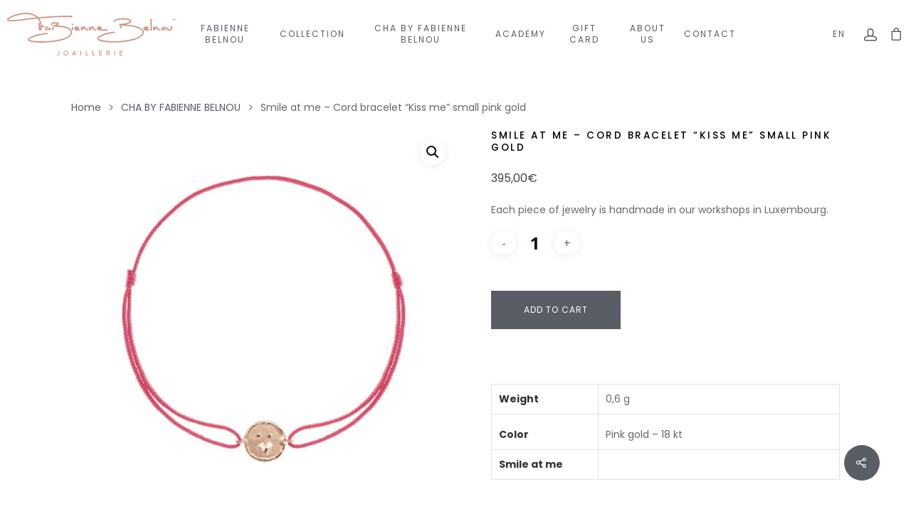

--- FILE ---
content_type: image/svg+xml
request_url: https://fabiennebelnou.com/wp-content/uploads/2020/09/facebook.svg
body_size: 261
content:
<?xml version="1.0" encoding="utf-8"?>
<!-- Generator: Adobe Illustrator 24.3.0, SVG Export Plug-In . SVG Version: 6.00 Build 0)  -->
<svg version="1.1" id="Calque_1" xmlns="http://www.w3.org/2000/svg" xmlns:xlink="http://www.w3.org/1999/xlink" x="0px" y="0px"
	 viewBox="0 0 15.2 32.7" style="enable-background:new 0 0 15.2 32.7;" xml:space="preserve">
<style type="text/css">
	.st0{fill-rule:evenodd;clip-rule:evenodd;fill:#CD9584;}
</style>
<g>
	<path class="st0" d="M3.3,16.5v15.8c0,0.2,0.2,0.4,0.4,0.4h5.9c0.2,0,0.4-0.2,0.4-0.4V16.2h4.3c0.2,0,0.4-0.2,0.4-0.4l0.4-4.8
		c0-0.2-0.2-0.4-0.4-0.4H10V7.1c0-0.8,0.7-1.5,1.5-1.5h3.3c0.2,0,0.4-0.2,0.4-0.4V0.4C15.2,0.2,15,0,14.8,0H9.2C6,0,3.3,2.6,3.3,5.9
		v4.7H0.4C0.2,10.6,0,10.7,0,11v4.8c0,0.2,0.2,0.4,0.4,0.4h2.9V16.5z"/>
</g>
</svg>


--- FILE ---
content_type: image/svg+xml
request_url: https://fabiennebelnou.com/wp-content/uploads/2020/09/instagram.svg
body_size: 352
content:
<?xml version="1.0" encoding="utf-8"?>
<!-- Generator: Adobe Illustrator 24.3.0, SVG Export Plug-In . SVG Version: 6.00 Build 0)  -->
<svg version="1.1" id="Calque_1" xmlns="http://www.w3.org/2000/svg" xmlns:xlink="http://www.w3.org/1999/xlink" x="0px" y="0px"
	 viewBox="0 0 34.1 34.1" style="enable-background:new 0 0 34.1 34.1;" xml:space="preserve">
<style type="text/css">
	.st0{fill:#CD9584;}
</style>
<g>
	<path class="st0" d="M26,6.3c-1.1,0-2,0.9-2,2c0,1.1,0.9,2,2,2c1.1,0,2-0.9,2-2C28,7.2,27.2,6.3,26,6.3z M17.1,8.9
		c-4.6,0-8.4,3.8-8.4,8.4s3.8,8.4,8.4,8.4c4.6,0,8.4-3.8,8.4-8.4S21.8,8.9,17.1,8.9z M17.1,22.7c-3,0-5.4-2.4-5.4-5.4
		s2.4-5.4,5.4-5.4c3,0,5.4,2.4,5.4,5.4S20.1,22.7,17.1,22.7z M34.1,10.3C34.1,4.6,29.5,0,23.8,0H10.3C4.6,0,0,4.6,0,10.3v13.6
		c0,5.7,4.6,10.3,10.3,10.3h13.6c5.7,0,10.3-4.6,10.3-10.3V10.3z M30.9,23.8c0,3.9-3.2,7.1-7.1,7.1H10.3c-3.9,0-7.1-3.2-7.1-7.1
		V10.3c0-3.9,3.2-7.1,7.1-7.1h13.6c3.9,0,7.1,3.2,7.1,7.1V23.8z"/>
</g>
</svg>


--- FILE ---
content_type: image/svg+xml
request_url: https://fabiennebelnou.com/wp-content/uploads/2024/01/logo.svg
body_size: 5496
content:
<?xml version="1.0" encoding="UTF-8"?>
<svg id="Layer_2" data-name="Layer 2" xmlns="http://www.w3.org/2000/svg" viewBox="0 0 237 59.94">
  <defs>
    <style>
      .cls-1 {
        fill: #cf9584;
        stroke-width: 0px;
      }
    </style>
  </defs>
  <g id="Layer_1-2" data-name="Layer 1">
    <g>
      <path class="cls-1" d="m0,9.14c.51-1.4,1.7-2.12,2.87-2.83,2.94-1.78,6.14-2.99,9.41-4.01,3.08-.96,6.21-1.64,9.42-2.01,5.32-.61,10.56-.39,15.59,1.72,2.15.9,4.09,2.14,5.76,3.77.34.33.68.49,1.16.45,2.02-.19,4.04-.37,6.06-.53,1.83-.15,3.67-.28,5.5-.4,2.24-.15,4.48-.3,6.72-.44,1.23-.08,2.46-.15,3.69-.2,3.12-.13,6.23-.31,9.35-.4,1.89-.06,3.77-.11,5.66-.18,2.67-.09,5.34-.07,8-.07.64,0,1.28.05,1.91.19.54.12.79.41.81.89.02.5-.24.83-.76.98-.81.24-1.66.26-2.5.36-.29.03-.59-.05-.75-.3-.21-.32-.49-.34-.81-.33-3.07.07-6.14.11-9.22.2-2.35.07-4.71.17-7.06.28-2.97.14-5.95.3-8.92.47-2.8.17-5.6.35-8.4.56-2.67.2-5.34.43-8.02.64-.44.03-.3.21-.15.43,1.48,2.06,2.59,4.29,3.14,6.79.19.85.34,1.71.35,2.59,0,.43.2.49.56.45.62-.07,1.24-.13,1.86-.16.62-.03,1.01.31,1.04.83.03.53-.32.9-.93.96-.68.07-1.37.14-2.05.18-.32.02-.47.13-.5.47-.09.98-.27,1.95-.57,2.88-.14.45-.33.88-.6,1.26-.52.74-1.38.84-2.07.25-.56-.49-.79-1.15-.95-1.84-.51-2.2-.43-4.43-.36-6.66.02-.57.08-1.15.14-1.72.07-.64.41-.96.95-.93.55.03.87.42.85,1.07-.05,1.12-.12,2.24-.17,3.36,0,.16-.05.34.08.52.21-.12.43-.23.68-.28.32-.06.26-.32.24-.52-.13-1.58-.42-3.12-1.02-4.59-.67-1.64-1.57-3.15-2.65-4.55-.29-.38-.62-.56-1.11-.5-2.7.29-5.4.54-8.09.85-3.21.36-6.41.76-9.61,1.23-3.64.53-7.28,1.05-10.95,1.4-2.75.26-5.51.43-8.27.34-1.12-.04-2.24-.16-3.33-.46-.93-.26-1.65-.73-1.97-1.68v-.75Zm41.03-2.63c-.09-.25-.23-.33-.35-.42-1.63-1.29-3.44-2.26-5.41-2.92-4.54-1.53-9.19-1.58-13.87-1-4.18.52-8.24,1.59-12.16,3.11-2.2.85-4.36,1.79-6.31,3.14-.33.23-.66.46-.91.8-.17.23-.13.4.12.53.24.12.5.19.76.23,1.89.31,3.78.31,5.69.22,2.42-.11,4.82-.32,7.22-.57,4.62-.49,9.2-1.29,13.81-1.84,2.91-.35,5.82-.69,8.73-.99.88-.09,1.76-.19,2.69-.28Zm5.36,16.2c.22-.08.21-.25.24-.39.09-.44.19-.88.26-1.33.11-.69.09-.68-.56-.91-.21-.07-.26-.02-.25.16.02.82.1,1.64.31,2.46Z"/>
      <path class="cls-1" d="m81.95,59.94c-.58-.23-1.16-.44-1.62-.9-1.1-1.09-1.38-2.67-.69-4.04.66-1.32,2.13-2.09,3.52-1.87,1.6.26,2.71,1.39,2.93,2.97.22,1.53-.61,2.98-2.04,3.59-.2.08-.4.16-.61.24h-1.5Zm.74-1.02c1.36,0,2.41-1.03,2.42-2.37,0-1.3-1.11-2.4-2.43-2.4-1.31,0-2.4,1.12-2.4,2.43,0,1.32,1.06,2.34,2.41,2.34Z"/>
      <path class="cls-1" d="m70.99,59.94c-.21-.13-.43-.25-.63-.4-.23-.17-.39-.38-.14-.66.21-.25.39-.38.73-.12.66.51,1.33.22,1.49-.61.04-.2.04-.4.04-.61,0-1.28,0-2.56,0-3.84,0-.39.17-.52.54-.52.35,0,.52.13.51.5,0,1.47.02,2.93-.01,4.4-.02.92-.53,1.54-1.4,1.85h-1.12Z"/>
      <path class="cls-1" d="m167.16,16.47c1.41.17,2.82.32,4.22.52,5,.71,9.96,1.61,14.66,3.55,1.59.66,3.09,1.48,4.38,2.65,2.48,2.26,2.5,4.97.66,7.59-1.36,1.93-3.21,3.3-5.26,4.42-3.49,1.92-7.26,3.07-11.11,3.98-3.94.93-7.93,1.53-11.96,1.93-2.48.25-4.97.41-7.46.51-2.92.12-5.84.12-8.75.05-4.59-.11-9.16-.46-13.65-1.5-1.72-.4-3.43-.87-4.88-1.94-1.71-1.26-1.72-3.11-.08-4.49,1.47-1.24,3.15-2.14,4.9-2.89,4.78-2.04,9.81-3.2,14.93-3.97,1.03-.16,2.07-.32,3.11-.37.7-.03,1.11.29,1.14.83.02.52-.4.9-1.05.97-5.82.66-11.53,1.81-16.98,4.03-1.55.63-3.05,1.37-4.38,2.39-.27.21-.52.44-.76.69-.43.46-.41.83.08,1.23.42.35.91.6,1.42.81,2.05.84,4.21,1.26,6.39,1.58,3.17.47,6.35.68,9.55.79,2.31.08,4.62.1,6.93.04,3.18-.09,6.35-.28,9.52-.61,4.46-.46,8.88-1.14,13.23-2.26,2.86-.74,5.66-1.66,8.3-3.01,1.73-.89,3.36-1.93,4.66-3.4.77-.87,1.43-1.82,1.59-3.01.14-1.05-.22-1.93-.92-2.69-1.21-1.3-2.75-2.09-4.36-2.75-3.35-1.38-6.87-2.17-10.42-2.8-3.2-.57-6.41-.97-9.65-1.24-1.35-.11-2.7-.22-4.06-.29-.36-.02-.46.08-.46.43.02,1,.02,2,0,2.99,0,.58-.36.95-.87.99-.48.03-.87-.33-.96-.89-.03-.18-.03-.37-.03-.56,0-.87,0-1.75,0-2.62,0-.31-.07-.48-.44-.51-.53-.03-.87-.39-.88-.85,0-.52.33-.87.91-.94,2.72-.29,5.42-.65,8.09-1.22,1.65-.35,3.29-.73,4.85-1.41.42-.18.82-.38,1.15-.71.44-.45.44-.76-.03-1.19-.54-.5-1.21-.76-1.89-.99-1.32-.45-2.69-.69-4.08-.81-3.3-.29-6.58-.12-9.82.55-1.44.3-2.85.7-4.15,1.4-.33.18-.61.36-.7.8-.1.5-.62.76-1.08.63-.54-.15-.89-.74-.77-1.27.14-.61.56-1,1.04-1.33,1.17-.81,2.49-1.29,3.85-1.66,2.41-.65,4.86-.94,7.35-1.04,2.73-.11,5.43.06,8.07.76,1.32.35,2.6.79,3.6,1.8,1.04,1.06,1.04,2.5-.02,3.54-.76.75-1.73,1.16-2.71,1.52-1.14.43-2.32.75-3.5,1.02-.15.03-.29.08-.44.12,0,.03.01.05.02.08Z"/>
      <path class="cls-1" d="m70.61,15.4c-.5-.19-1.01-.22-1.52-.25-1.39-.06-2.78-.1-4.15.17-.27.05-.55.13-.8.25-.53.24-.76.66-.69,1.2.08.63-.2,1.05-.75,1.14-.5.08-.96-.3-1.06-.89-.23-1.36.56-2.66,1.96-3.2.69-.27,1.42-.38,2.15-.44,1.63-.14,3.27-.18,4.89.14.46.09.91.23,1.33.45,1.05.56,1.21,1.62.37,2.47-.33.33-.72.59-1.13.83-.21.12-.42.24-.75.43,1.06.08,1.98.14,2.9.23,4.03.38,8.02.99,11.81,2.53,1.5.61,2.89,1.4,4.06,2.53,2.27,2.2,2.5,5.15,1.11,7.86-.98,1.9-2.61,3.15-4.4,4.22-2.7,1.61-5.65,2.63-8.67,3.46-4.31,1.19-8.71,1.93-13.15,2.44-3.04.35-6.08.59-9.13.75-3.23.17-6.46.23-9.68.14-3.79-.11-7.57-.3-11.3-1.09-1.18-.25-2.34-.56-3.42-1.11-.25-.13-.49-.27-.71-.44-1.29-1.01-1.29-2.39-.01-3.42,1.2-.97,2.59-1.63,3.99-2.24,4.66-2.04,9.57-3.23,14.54-4.22,2.43-.48,4.88-.9,7.34-1.24.69-.1,1.14.19,1.21.77.06.54-.31.94-.97,1.03-2.44.35-4.87.76-7.29,1.24-4.43.89-8.81,1.94-13.01,3.62-1.39.56-2.75,1.19-4.02,1.99-.34.21-.84.43-.82.82.02.42.56.52.93.67,1.71.67,3.52.96,5.33,1.19,3.03.39,6.09.51,9.14.61,2.42.08,4.84.02,7.25-.07,6.35-.24,12.66-.86,18.9-2.13,3.43-.7,6.81-1.57,10.03-3,2.06-.92,4.04-1.97,5.57-3.7,1.46-1.66,2.08-4.5.38-6.47-.76-.88-1.69-1.52-2.71-2.04-2.21-1.12-4.58-1.72-7-2.16-3.14-.57-6.3-.85-9.48-.97-1.3-.05-2.59-.04-3.88-.06-.43,0-.75-.2-.92-.6-.15-.34-.05-.64.17-.91.15-.18.35-.24.57-.3,1.72-.47,3.42-.98,5.01-1.81.18-.1.41-.15.52-.41Z"/>
      <path class="cls-1" d="m131.53,23.13c.44.04.87.1,1.3.11,1.25.03,2.49.06,3.74-.03,1.21-.09,2.42-.16,3.64-.21.53-.02.96.36,1,.85.04.44-.27.86-.79.95-.49.08-.99.11-1.49.14-2.97.14-5.95.32-8.91-.16-.71-.11-1.41-.29-2.05-.63-.85-.45-1.5-1.06-1.55-2.11-.06-1.16.49-1.98,1.48-2.5,1.17-.62,2.4-.76,3.66-.3.83.3,1.44.86,1.51,1.78.06.88-.48,1.44-1.21,1.84-.1.05-.19.1-.29.16-.02.01-.03.05-.06.11Zm-1.42-2.29s0,0,0-.01c-.2.01-.4.02-.6.04-.12.01-.28.02-.32.14-.05.17.13.23.24.3.33.25.71.2,1.07.13.23-.04.62-.09.6-.33-.02-.28-.4-.26-.66-.28-.11-.01-.22,0-.33,0Z"/>
      <path class="cls-1" d="m196.97,23.05c.6.08,1.09-.07,1.6-.11.17-.01.34-.05.51-.04.48.02.82.33.87.81.05.43-.22.86-.67.94-1.84.33-3.68.52-5.51-.02-1.41-.42-2.15-1.38-2.06-2.63.06-.92.57-1.59,1.28-2.08,1.16-.79,2.45-1.15,3.86-.83,1.11.25,1.77,1.06,1.7,2.07-.05.72-.52,1.17-1.07,1.56-.15.11-.31.19-.53.33Zm-1.71-1.56c.51.03.87-.07,1.19-.26.09-.05.22-.1.2-.23-.02-.13-.16-.14-.26-.14-.36,0-.72-.03-1.07.02-.27.04-.75.07-.73.33.03.35.49.26.66.28Z"/>
      <path class="cls-1" d="m105.7,21.84c.46-.7.92-1.4,1.39-2.1.1-.16.19-.32.31-.47.5-.63,1.33-.62,1.77.06.28.44.5.93.74,1.41.72,1.44,1.86,2.23,3.49,2.25.4,0,.74.12.94.5.33.62-.09,1.28-.82,1.29-2.16.05-3.77-.9-4.93-2.69-.05-.08-.1-.16-.14-.24-.17-.34-.33-.36-.54-.02-.49.78-1.03,1.53-1.62,2.24-.21.26-.46.47-.75.63-.7.38-1.46.05-1.64-.72-.07-.3-.11-.62-.12-.92-.03-1.12,0-2.24.09-3.36.06-.66.44-1.05.99-.99.55.05.86.5.82,1.14-.04.66-.07,1.32-.1,1.98l.12.02Z"/>
      <path class="cls-1" d="m207.11,22.04c.63-.76,1.04-1.51,1.51-2.22.31-.46.59-.96,1.24-.92.67.04.91.57,1.16,1.09.41.84.78,1.7,1.55,2.3.68.53,1.45.76,2.3.79.29,0,.57.05.78.25.27.25.4.56.28.93-.13.4-.42.61-.84.62-1.82.05-3.32-.6-4.48-2.01-.27-.32-.49-.68-.7-1.05-.16-.27-.25-.25-.41-.01-.52.79-1.04,1.59-1.67,2.31-.43.49-.88.98-1.62.77-.77-.21-.85-.89-.89-1.54-.08-1.21-.02-2.43.1-3.64.06-.67.46-1,1.04-.94.55.06.84.53.78,1.17-.06.65-.08,1.3-.12,2.09Z"/>
      <path class="cls-1" d="m99.21,23.3c.78.13,1.42-.01,2.06-.06.61-.05,1.03.23,1.1.75.07.53-.25.96-.83,1.04-1.74.24-3.46.18-5.11-.46-.79-.3-1.47-.77-1.81-1.59-.44-1.08-.08-2.28,1.03-3.02,1.32-.88,2.78-1.04,4.23-.36,1.48.7,1.56,2.34.19,3.23-.23.15-.49.26-.84.45Zm-1.1-1.71c.12-.02.29-.02.45-.07.15-.05.41-.05.39-.25-.02-.18-.27-.17-.43-.2-.17-.03-.34-.04-.51-.02-.25.03-.68-.02-.68.22,0,.35.43.3.77.33Z"/>
      <path class="cls-1" d="m117.09,21.98c.47-.46.7-.97,1-1.44.27-.42.5-.86.78-1.28.58-.89,1.55-.9,2.11,0,.39.64.7,1.32,1.07,1.97.61,1.06,1.48,1.79,2.73,2,.67.11.99.55.87,1.09-.12.55-.57.79-1.24.69-2-.32-3.26-1.58-4.19-3.27-.1-.18-.12-.49-.36-.49-.2,0-.24.29-.35.46-.52.78-1.02,1.57-1.65,2.26-.2.22-.42.42-.67.58-.76.49-1.6.2-1.87-.66-.28-.9-.14-1.82-.02-2.73.06-.42.14-.83.25-1.24.14-.54.6-.79,1.11-.67.47.12.73.55.64,1.09-.09.51-.24,1.02-.22,1.63Z"/>
      <path class="cls-1" d="m203.42,19.09c.05,1.78-.01,3.47-.09,5.17-.02.41-.11.78-.51.99-.67.35-1.38-.16-1.34-.95.12-2.16.19-4.33.14-6.49-.05-2.26-.16-4.51-.25-6.77-.03-.7.03-1.4.1-2.1.06-.58.51-.95,1.01-.89.53.06.83.52.8,1.12-.08,1.32-.02,2.64.03,3.97.07,2.01.19,4.02.11,5.95Z"/>
      <path class="cls-1" d="m56.32,24.68c-.45.03-.95-.06-1.44-.23-1.29-.45-1.94-1.64-1.61-2.97.48-1.95,2.64-2.88,4.36-1.89.35.2.65.45.7.88.04.36-.13.64-.41.83-.35.24-.7.18-1.05-.04-.78-.48-1.54-.23-1.81.58-.15.45.03.81.5.93,1.38.34,3.05-.12,3.52-1.6.14-.45.58-.65,1.01-.55.46.1.72.4.7.91-.02.64.01,1.22.54,1.71.32.29.25.72-.03,1.07-.27.34-.71.43-1.09.24-.06-.03-.12-.05-.16-.1-.47-.72-.98-.54-1.61-.17-.61.36-1.33.42-2.11.4Z"/>
      <path class="cls-1" d="m227.93,24.86c-1.13,0-2.22-.2-3.09-.99-1.04-.95-1.29-2.16-1.06-3.5.08-.44.51-.7.95-.66.42.04.76.35.8.79.03.29,0,.59.02.89.04.69.35,1.2,1.01,1.44.91.33,1.83.34,2.75,0,.77-.28,1.11-.88,1.18-1.65.05-.53.05-1.06-.05-1.58-.05-.26-.09-.53.03-.78.17-.33.45-.52.82-.52.4,0,.72.19.83.57.39,1.43.39,2.84-.37,4.16-.73,1.25-1.93,1.7-3.3,1.82-.17.01-.34,0-.51,0Z"/>
      <path class="cls-1" d="m220,24.77c-.97.01-1.86-.23-2.57-.93-.92-.89-.76-2.28.33-2.96.15-.09.27-.2.38-.34.72-.9,1.9-1.15,3.2-.69,1.06.38,1.78,1.37,1.77,2.45-.01,1.32-1.14,2.37-2.64,2.46-.16,0-.31,0-.47,0Zm0-1.79c.32,0,.62-.05.91-.18.24-.11.4-.3.38-.58-.03-.4-.43-.69-.95-.72-.42-.02-.79,0-.8.57,0,.12-.07.24-.13.34-.26.44-.24.48.28.55.11.02.22.02.33.02Z"/>
      <path class="cls-1" d="m139.56,56.53c0-.89,0-1.78,0-2.67,0-.57.1-.66.65-.66.72,0,1.44-.01,2.15,0,.98.02,1.79.63,2.03,1.51.25.88-.09,1.75-.94,2.28-.32.2-.29.37-.13.64.31.54.61,1.09.9,1.64.25.48.19.56-.33.6-.43.03-.69-.12-.87-.53-.25-.57-.55-1.12-.83-1.68-.16-.32-1.16-.5-1.42-.26-.12.11-.1.26-.1.39,0,.51-.01,1.03,0,1.54,0,.38-.15.52-.53.53-.39,0-.59-.13-.58-.53,0-.94,0-1.87,0-2.81h0Zm1.12-1.24c0,.19.01.38,0,.56-.04.41.13.57.54.54.37-.02.75,0,1.12,0,.62-.02,1.04-.46,1.05-1.08.01-.59-.4-1.02-1.01-1.06-.22-.01-.44-.01-.66-.01-1.17,0-1.04-.11-1.04,1.06Z"/>
      <path class="cls-1" d="m96.88,59.86c-.32.06-.54-.13-.62-.45-.21-.83-.73-1.08-1.55-.97-.47.07-.97.03-1.45,0-.33-.01-.53.1-.65.41-.07.19-.17.37-.25.55-.18.41-.56.58-.99.43-.31-.11-.17-.32-.09-.49.43-.95.86-1.9,1.29-2.85.45-.98.9-1.95,1.35-2.93.08-.18.14-.41.39-.41.25,0,.31.22.39.4.86,1.9,1.73,3.8,2.59,5.69.23.51.17.61-.42.6Zm-2.62-2.34c.22,0,.44,0,.65,0,.37.02.44-.14.29-.45-.25-.54-.5-1.07-.74-1.61-.11-.24-.22-.25-.33,0-.17.38-.35.76-.52,1.15q-.4.92.63.92Z"/>
      <path class="cls-1" d="m158.09,56.53c0-.93,0-1.87,0-2.8,0-.38.14-.54.52-.53,1.06.01,2.12,0,3.18,0,.34,0,.52.12.52.49,0,.38-.19.48-.53.47-.72-.01-1.43,0-2.15,0-.35,0-.52.1-.5.48.02.31.01.62,0,.93-.01.32.12.45.44.45.58-.01,1.15,0,1.73,0,.33,0,.54.08.54.47,0,.41-.2.5-.56.49-.56-.01-1.12,0-1.68,0-.33,0-.48.11-.47.46.04,1.81-.28,1.46,1.44,1.5.44,0,.87,0,1.31,0,.33,0,.43.18.43.48,0,.3-.12.47-.44.46-1.12,0-2.24,0-3.37,0-.34,0-.41-.19-.41-.48,0-.95,0-1.9,0-2.85Z"/>
      <path class="cls-1" d="m129.34,56.52c0-.92.01-1.84,0-2.76,0-.39.14-.57.55-.56,1.05.01,2.09,0,3.14,0,.33,0,.54.08.54.46,0,.41-.2.5-.56.5-.72-.01-1.44,0-2.15,0-.34,0-.48.12-.47.46.04,1.68-.25,1.36,1.36,1.39.28,0,.56,0,.84,0,.35-.01.52.13.51.5,0,.35-.17.46-.5.46-.59,0-1.19,0-1.78,0-.32,0-.45.12-.44.44.01.36.01.72,0,1.08-.01.33.13.44.45.44.72-.01,1.44,0,2.15,0,.34,0,.58.06.58.48,0,.42-.24.48-.58.47-1.01,0-2.03,0-3.04,0-.56,0-.6-.05-.6-.63,0-.9,0-1.81,0-2.71Z"/>
      <path class="cls-1" d="m119.89,56.48c0-.86,0-1.71,0-2.57,0-.59.11-.7.6-.71.52-.02.51.32.51.69,0,1.48.01,2.96,0,4.44,0,.44.13.62.58.6.56-.03,1.12,0,1.68,0,.34,0,.47.17.46.49,0,.31-.13.46-.45.45-.97,0-1.93,0-2.9,0-.42,0-.48-.25-.48-.58,0-.93,0-1.87,0-2.8h0Z"/>
      <path class="cls-1" d="m110.51,56.5c0-.81,0-1.62,0-2.43,0-.78.05-.86.51-.87.48,0,.53.07.54.84,0,1.4,0,2.81,0,4.21q0,.66.68.66c.51,0,1.03,0,1.54,0,.33,0,.55.1.55.47,0,.37-.19.48-.53.48-.92-.01-1.84-.02-2.76,0-.41,0-.55-.17-.54-.56.01-.93,0-1.87,0-2.81Z"/>
      <path class="cls-1" d="m92.81,22.2c0,.48.01.96,0,1.45-.01.55-.37.95-.86,1-.48.05-.91-.3-.96-.88-.09-1.07-.08-2.15,0-3.22.04-.58.46-.92.96-.88.5.04.84.41.86.99.02.51,0,1.03,0,1.54,0,0,0,0,0,0Z"/>
      <path class="cls-1" d="m65.2,22.19c0,.51,0,1.03,0,1.54-.01.54-.36.9-.85.92-.48.02-.91-.34-.92-.87-.03-1.09-.03-2.18,0-3.27.01-.52.44-.84.96-.82.47.02.81.38.82.9.01.53,0,1.06,0,1.59Z"/>
      <path class="cls-1" d="m104.06,56.56c0,.92-.01,1.84,0,2.75,0,.4-.15.55-.55.55-.4,0-.51-.17-.5-.54.01-1.85,0-3.7,0-5.55,0-.38.1-.58.52-.58.42,0,.54.19.53.57-.01.93,0,1.87,0,2.8Z"/>
      <path class="cls-1" d="m150.59,56.48c0-.92,0-1.84,0-2.75,0-.38.15-.53.53-.53.38,0,.53.15.53.53,0,1.87,0,3.73,0,5.6,0,.41-.17.54-.56.54-.41,0-.5-.18-.5-.54.01-.95,0-1.9,0-2.85Z"/>
      <path class="cls-1" d="m234.88,9.57c-.05.26-.1.51-.15.77-.04.17-.13.29-.32.27-.22-.03-.21-.19-.18-.35.11-.64.22-1.29.33-1.93.02-.09.04-.19.15-.22.14-.04.19.08.24.18.21.43.42.86.67,1.38.23-.47.41-.87.61-1.27.06-.12.09-.3.26-.29.18.01.18.2.2.33.11.6.21,1.2.31,1.8.02.15.07.33-.15.38-.21.05-.3-.09-.37-.27-.09-.25-.02-.53-.19-.8-.25.23-.28.56-.43.81-.06.1-.1.25-.25.25-.15,0-.19-.15-.24-.26-.13-.26-.25-.53-.38-.79l-.1.02Z"/>
      <path class="cls-1" d="m92.82,16.41c0,.79-.54,1.29-1.18,1.09-.42-.13-.62-.45-.66-.87-.05-.48-.02-.94.42-1.25.29-.21.61-.21.92-.04.44.23.5.63.5,1.07Z"/>
      <path class="cls-1" d="m233.2,8.02c.2.01.4.01.6.04.13.01.23.09.24.24.01.15-.06.25-.2.27-.35.04-.36.28-.35.54,0,.37,0,.74,0,1.12,0,.19-.03.4-.29.39-.26,0-.27-.22-.27-.41,0-.4,0-.81,0-1.21,0-.23-.06-.4-.32-.42-.15-.01-.28-.07-.27-.25,0-.2.15-.26.32-.28.18-.01.37,0,.56,0,0,0,0-.02,0-.03Z"/>
    </g>
  </g>
</svg>